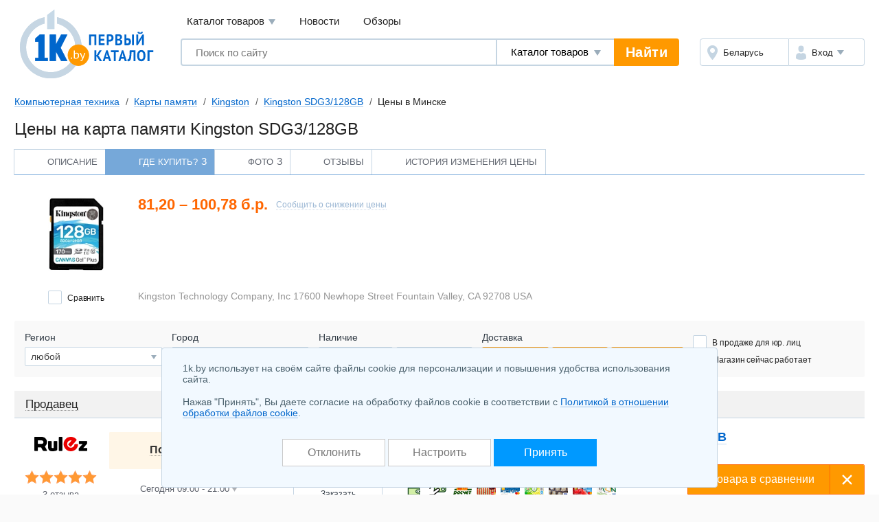

--- FILE ---
content_type: text/html; charset=UTF-8
request_url: https://komp.1k.by/storage-memorycards/kingston/Kingston_SDG3128GB-4182067/offers/
body_size: 11114
content:
<!DOCTYPE html>
<html lang="ru">
	<head>
		<meta charset="utf-8">
		<meta http-equiv="X-UA-Compatible" content="IE=edge">
		<meta name="viewport" content="width=device-width, initial-scale=1">
		<title>Цена на Kingston SDG3/128GB в Минске, в рассрочку по халве и в кредит - 1K.by</title>
		<meta name="keywords" content="Карта памяти Kingston SDG3/128GB Карты памяти Kingston купить цены описание фото технические характеристики отзывы мнения обзор" />
		<meta name="description" content="Цена на Kingston SDG3/128GB - сравнение цен на Kingston SDG3/128GB от всех продавцов в нашем каталоге, цены в интернет-магазинах, перед покупкой вы сможете прочитать отзывы о магазинах на 1k.by" />
		<link rel="icon" type="image/png" sizes="32x32" href="https://1k.by/Templates/standardnextversion/images/icons/favicon-32x32.png">
		<link rel="icon" type="image/png" sizes="16x16" href="https://1k.by/Templates/standardnextversion/images/icons/favicon-16x16.png">
		<link rel="icon" type="image/png" sizes="96x96" href="https://1k.by/Templates/standardnextversion/images/icons/favicon-96x96.png">
		<link rel="icon" type="image/png" sizes="120x120" href="https://1k.by/Templates/standardnextversion/images/icons/favicon-120x120.png">
		<link rel="icon" type="image/png" sizes="192x192" href="https://1k.by/Templates/standardnextversion/images/icons/favicon-192x192.png">
		<!--[if IE]>
		<link rel="shortcut icon" href="https://1k.by/Templates/standardnextversion/images/icons/favicon.ico">
		<![endif]-->
		<link rel="manifest" href="https://1k.by/manifest.webmanifest">
				<link href="https://1k.by/Templates/standardnextversion/css_v33/app.css" rel="stylesheet">
		<link href="https://1k.by/Templates/standardnextversion/css_v33/common.css" rel="stylesheet">
		<link href="https://1k.by/Templates/standardnextversion/css_v33/searchautocomplete.css" rel="stylesheet">
		<link rel="stylesheet" href="https://1k.by/OS/colorbox/css/colorbox.css">
		<script>
			window.SETTINGS = {
			    SYMBOLS_PATH: '/Templates/standardnextversion/images/symbols.svg?v=14.01'
			};
		</script>
		<script src="https://1k.by/js_v32/standardnextversion/svgSymbolsLoader.js"></script>
		<link rel="stylesheet" type="text/css" href="https://1k.by/OS/jquery/css/user/1.12.1/jquery-ui.min.css">
		<meta name="robots" content="INDEX,FOLLOW" />
		<meta name="yandex-verification" content="6039b443c226d6bb" />
		<meta name="yandex-verification" content="76bd963a72bb30d9" />
		<meta name="yandex-verification" content="56104470a4243b7f" />
		<meta name="yandex-verification" content="7e63e31c0eb664ba" />
		<meta name="yandex-verification" content="6edee8d32b4b2643" />
		<meta name="yandex-verification" content="6b09dd81a76b38a0" />
		<meta name="yandex-verification" content="4b47b05c25836f11" />
		<meta name="yandex-verification" content="72bf446cfa7a3482" />
		<meta name="yandex-verification" content="7e411900ab68b007" />
		<meta name="yandex-verification" content="63930ac152d7eb3f" />
		<meta name="yandex-verification" content="77b7c4616c03a532" />
		<meta name="yandex-verification" content="537a84d3c67fe649" />
		<meta name="yandex-verification" content="6d93d1117cccace6" />
		<meta name="yandex-verification" content="733dd91aa66542a3" />
		<meta name="yandex-verification" content="53664b338ba58b22" />
		<meta name="yandex-verification" content="4411e4b9d6342026" />
		<meta name="verify-v1" content="NZQ2/IC1/afiFdYZP+xK5evFkWBYWxaTd7N2R0SKBL0=" />
		<meta name="google-site-verification" content="ncT652yugaGJ3v6a8Ts9auc0_hOowxEiHQa_HRZKPoc" />
		<link rel="canonical" href="/storage-memorycards/kingston/Kingston_SDG3128GB-4182067.html" />
		<script type="application/ld+json">
			[
    {
        "@context": "http://schema.org",
        "@type": "BreadcrumbList",
        "itemListElement": [
            {
                "@type": "ListItem",
                "position": 1,
                "name": "Компьютерная техника",
                "item": "https://komp.1k.by/"
            },
            {
                "@type": "ListItem",
                "position": 2,
                "name": "Карты памяти",
                "item": "https://komp.1k.by/storage-memorycards/"
            },
            {
                "@type": "ListItem",
                "position": 3,
                "name": "Kingston",
                "item": "https://komp.1k.by/storage-memorycards/kingston/"
            },
            {
                "@type": "ListItem",
                "position": 4,
                "name": "Kingston SDG3/128GB",
                "item": "https://komp.1k.by/storage-memorycards/kingston/Kingston_SDG3128GB-4182067.html"
            },
            {
                "@type": "ListItem",
                "position": 5,
                "name": "Цены в Минске"
            }
        ]
    }
]		</script>
	</head>
	<body>
    	<div class="l-wrapper">
			<div class="scrolling_buttons">
				<div class="scrolling_buttons_up">
					<div class="scrollup"></div>
					<div class="pgup"></div>
				</div>
				<div class="scrolling_buttons_down">
					<div class="pgdown"></div>
					<div class="scrolldown"></div>
				</div>
			</div>
						<header class="l-header">
				<div class="l-header__logo">
					<a href="https://1k.by/" class="app-logo">
						<img src="https://1k.by/Templates/standardnextversion/images/by-logo.svg" alt="Первый Каталог - &quot;Все уже найдено. Осталось выбрать.&quot;" class="app-logo__img" />
					</a>
				</div>
				<div class="l-header__main">
					<div class="l-header__top">
						<div data-module="menu" class="menu">
							<nav class="menu__links">
								<div tabindex="0" class="menu__link menu__catalog">Каталог товаров									<div class="menu__cat-drop">

										<a href="https://komp.1k.by/" class="menu__cat-item">
											<i class="menu__cat-icon icon--catalog-komp"></i>
											<span class="menu__cat-link">Компьютерная техника</span>
										</a>

										<a href="https://digital.1k.by/" class="menu__cat-item">
											<i class="menu__cat-icon icon--catalog-digital"></i>
											<span class="menu__cat-link">Видео, аудио, фото, оптика</span>
										</a>

										<a href="https://phone.1k.by/" class="menu__cat-item">
											<i class="menu__cat-icon icon--catalog-phone"></i>
											<span class="menu__cat-link">Телефония и связь</span>
										</a>

										<a href="https://1k.by/kids/" class="menu__cat-item">
											<i class="menu__cat-icon icon--catalog-kids"></i>
											<span class="menu__cat-link">Детский мир</span>
										</a>

										<a href="https://home.1k.by/" class="menu__cat-item">
											<i class="menu__cat-icon icon--catalog-home"></i>
											<span class="menu__cat-link">Бытовая техника</span>
										</a>

										<a href="https://1k.by/sport/" class="menu__cat-item">
											<i class="menu__cat-icon icon--catalog-sport"></i>
											<span class="menu__cat-link">Спорт и туризм</span>
										</a>

										<a href="https://1k.by/remont/" class="menu__cat-item">
											<i class="menu__cat-icon icon--catalog-remont"></i>
											<span class="menu__cat-link">Строительство и ремонт</span>
										</a>

										<a href="https://auto.1k.by/" class="menu__cat-item">
											<i class="menu__cat-icon icon--catalog-auto"></i>
											<span class="menu__cat-link">Все для авто</span>
										</a>

										<a href="https://1k.by/dom/" class="menu__cat-item">
											<i class="menu__cat-icon icon--catalog-dom"></i>
											<span class="menu__cat-link">Все для дома и дачи</span>
										</a>

										<a href="https://1k.by/health/" class="menu__cat-item">
											<i class="menu__cat-icon icon--catalog-health"></i>
											<span class="menu__cat-link">Красота и здоровье</span>
										</a>

										<a href="https://1k.by/gift/" class="menu__cat-item">
											<i class="menu__cat-icon icon--catalog-gift"></i>
											<span class="menu__cat-link">Подарки и аксессуары</span>
										</a>

										<a href="https://1k.by/soft/" class="menu__cat-item">
											<i class="menu__cat-icon icon--catalog-soft"></i>
											<span class="menu__cat-link">Софт, фильмы, музыка</span>
										</a>
									</div>
								</div>
								<a href="https://news.1k.by/" class="menu__link">Новости</a>
								<a href="https://review.1k.by/" class="menu__link">Обзоры</a>
							</nav>
						</div>
					</div>
					<div class="l-header__bottom">







						<div class="l-header__search">
							<div data-module="search" class="search">
								<form autocomplete="off" action="https://1k.by/products/search" data-action="/searchautocomplete" method="get" class="search__in">
									<label class="search__field">
										<input autocomplete="off" type="text" name="s_keywords" placeholder="Поиск по сайту" class="search__input" value="">
									</label>
									<label class="search__details">
										<select name="searchFor" class="search__select">
											<option value="products" selected="selected">Каталог товаров</option>
											<option value="news">Новости</option>
											<option value="reviews">Обзоры</option>
										</select>
									</label>
									<input type="hidden" id="s_categoryid" name="s_categoryid" value="0" />
									<button class="search__submit">Найти</button>
								</form>
								<div class="search__drop"></div>
							</div>
						</div>


						<div class="l-header__aside">
							<div class="auth">
								<div class="auth__in">
									<div class="auth__region">
										<a href="https://users.1k.by/setgeo" class="auth__btn">
											<i class="auth__icon icon--ui-map"></i>
											<span class="auth__txt">Беларусь</span>
										</a>
									</div>
									<div class="auth__user">
										<span role="button" class="auth__btn">
									  		<i class="auth__icon icon--ui-user"></i>
											<span class="auth__txt">Вход</span>
										</span>
										<div class="auth__drop">
											<nav class="auth__menu">
												<a href="https://1k.by/users/auth" data-show-popup="SigninPopup" class="auth__link">Войти</a>
												<a href="https://1k.by/users/register" data-show-popup="SignupPopup" class="auth__link">Регистрация</a>
											</nav>
										</div>
									</div>
								</div>
							</div>
						</div>
					</div>
				</div>
			</header>
			<main class="l-main">
				<div class="tools">
					<nav class="crumbs" id="status-line">
	<a href="/" class="crumbs__it">Компьютерная техника</a>
	<a href="/storage-memorycards/" class="crumbs__it">Карты памяти</a>
	<a href="/storage-memorycards/kingston/" class="crumbs__it">Kingston</a>
	<a href="/storage-memorycards/kingston/Kingston_SDG3128GB-4182067.html" class="crumbs__it">Kingston SDG3/128GB</a>
	<span class="crumbs__current">Цены в Минске</span>
</nav>
									</div><link rel="stylesheet" href="https://1k.by/OS/openstreetmap/leaflet/leaflet.css" />
<div class="heading">
	<h1>Цены на карта памяти  Kingston SDG3/128GB</h1>
</div>
<div class="offers">
	<nav class="prod-nav">
	<a href="/storage-memorycards/kingston/Kingston_SDG3128GB-4182067.html" class="prod-nav__it">
		<svg class="symbol prod-nav__ico">
			<use xlink:href="#prod-nav-about"></use>
		</svg>
		<span class="prod-nav__txt">Описание</span>
	</a>
	<span class="prod-nav__it prod-nav__it--active">
		<svg class="symbol prod-nav__ico">
			<use xlink:href="#prod-nav-buy"></use>
		</svg>
		<span class="prod-nav__txt">Где купить?</span>
		<sup class="prod-nav__qty">3</sup>
	</span>
	<a href="/storage-memorycards/kingston/Kingston_SDG3128GB-4182067.html#photo" class="prod-nav__it">
		<svg class="symbol prod-nav__ico">
			<use xlink:href="#prod-nav-media"></use>
		</svg>
		<span class="prod-nav__txt">Фото</span>
		<sup class="prod-nav__qty">3</sup>
	</a>
	<a href="/storage-memorycards/kingston/Kingston_SDG3128GB-4182067.html#comments" class="prod-nav__it">
		<svg class="symbol prod-nav__ico">
			<use xlink:href="#prod-nav-comments"></use>
		</svg>
		<span class="prod-nav__txt">Отзывы</span>
	</a>
	<a href="/storage-memorycards/kingston/Kingston_SDG3128GB-4182067.html#chart" class="prod-nav__it">
		<svg class="symbol prod-nav__ico">
			<use xlink:href="#prod-nav-history"></use>
		</svg>
		<span class="prod-nav__txt">История изменения цены</span>
	</a>
</nav>	<div class="offer-ctx">
	<div class="offer-ctx__aside">
		<div class="offer-ctx__thumb">
			<img title="Kingston SDG3/128GB" alt="Kingston SDG3/128GB" src="https://static.1k.by/images/products/ip/125/ppe/1/4182067/id59ef5b51.jpg" class="offer-ctx__img" loading="lazy" />		</div>
		<span data-infocategoryid="5829" data-compareselectedtext="сравнить выбранные" data-selectminproductstext="выберите минимум 2 товара" data-compareurl="/storage-memorycards/" data-errorminprodutstext="Необходимо выбрать минимум 2 товара" data-errormaxproductstext="Для сравнения можно выбрать не более 20 товаров" data-comparetext="%d товар в сравнении;%d товара в сравнении;%d товара в сравнении" data-comparemode="dynamic"></span>
		<div class="spec-about__check">
			<label class="cbx cbx--md" id="compare_products" data-categoryid="5829" data-compareselectedtext="сравнить выбранные" data-selectminproductstext="выберите минимум 2 товара" data-compareurl="/storage-memorycards/">
				<input class="cbx__inp" value="1" type="checkbox" name="compareproductsids" data-productid="4182067" data-categoryid="5829" />
				<i class="cbx__pic"></i>
				<span class="cbx__label">Сравнить</span>
			</label>
		</div>
	</div>
	<div class="offer-ctx__info">
		<div class="offer-ctx__top">
			<div class="offer-ctx__price">81,20 &ndash; 100,78 б.р.</div>
			<span data-pricenotice="/products/notice-4182067-pricechanged" id="productsnotice_4182067" class="offer-ctx__notify">Сообщить о снижении цены</span>
		</div>
			<footer class="offer-ctx__misc">Kingston Technology Company, Inc 17600 Newhope Street Fountain Valley, CA 92708 USA</footer>
		</div>
	</div>
	<div id="offers-block">
		<form class="l-filter sel-filter" action="https://users.1k.by/setgeo" method="post">
	<input id="countryid" type="hidden" name="countryid" value="21" />	<div class="l-cell sel-filter__region">
		<div class="l-cell__ttl">Регион</div>
		<div class="l-cell__body">
			<label class="f-select">
				<span class="b-select"><select id="regionid" class="f-select__inp" name="regionid" onchange="changeProductUrl('Region', '?order=&amp;geo=21-' + this.value + '-0-1-2-3&amp;worktime=all&amp;shoptitle='); changeProductData('https://komp.1k.by/storage-memorycards/kingston/Kingston_SDG3128GB-4182067/offers-ajax/' + '?order=&amp;geo=21-' + this.value + '-0-1-2-3&amp;worktime=all&amp;shoptitle=');" onfocus="this.style.color='#333333';" onblur="this.style.color='#333333';">
  <option value="0">любой</option>
  <option value="90">Минская обл.</option>
  <option value="86">Брестская обл.</option>
  <option value="87">Витебская обл.</option>
  <option value="88">Гомельская обл.</option>
  <option value="89">Гродненская обл.</option>
  <option value="91">Могилевская обл.</option>
</select></span>			</label>
		</div>
	</div>
	<div class="l-cell sel-filter__city">
		<div class="l-cell__ttl">Город</div>
		<div class="l-cell__body">
			<label class="f-select">
				<select id="cityid" class="f-select__inp" name="cityid" onchange="changeProductUrl('City', '?order=&amp;geo=21-0-' + this.value + '-1-2-3&amp;worktime=all&amp;shoptitle='); changeProductData('https://komp.1k.by/storage-memorycards/kingston/Kingston_SDG3128GB-4182067/offers-ajax/' + '?order=&amp;geo=21-0-' + this.value + '-1-2-3&amp;worktime=all&amp;shoptitle=');" onfocus="this.style.color='#333333';" onblur="this.style.color='#333333';">
  <option value="0">любой</option>
</select>			</label>
		</div>
	</div>
	<div class="l-cell sel-filter__available">
		<div class="l-cell__ttl">Наличие</div>
		<div class="l-cell__body">
			<div class="f-checkers f-checkers--auto">
				<label class="f-checkers__it">
					<span class="f-checkers__in"><input id="fda73c55" class="f-checkers__inp" type="checkbox" name="presenceid[]" value="1" onclick="changeProductUrl('Presence', '?order=&amp;geo=21-0-0-1-2-3&amp;worktime=all&amp;shoptitle=&amp;presenceid[]=1'); changeProductData('https://komp.1k.by/storage-memorycards/kingston/Kingston_SDG3128GB-4182067/offers-ajax/' + '?order=&amp;geo=21-0-0-1-2-3&amp;worktime=all&amp;shoptitle=&amp;presenceid[]=1');" /><i class="f-checkers__ico"></i>Под заказ</span>
				</label>
				<label class="f-checkers__it">
					<span class="f-checkers__in"><input id="fa00ca9a" class="f-checkers__inp" type="checkbox" name="presenceid[]" value="3" onclick="changeProductUrl('Presence', '?order=&amp;geo=21-0-0-1-2-3&amp;worktime=all&amp;shoptitle=&amp;presenceid[]=3'); changeProductData('https://komp.1k.by/storage-memorycards/kingston/Kingston_SDG3128GB-4182067/offers-ajax/' + '?order=&amp;geo=21-0-0-1-2-3&amp;worktime=all&amp;shoptitle=&amp;presenceid[]=3');" /><i class="f-checkers__ico"></i>На складе</span>
				</label>
			</div>
		</div>
	</div>
	<div class="l-cell sel-filter__shipping">
		<div class="l-cell__ttl">Доставка</div>
		<div class="l-cell__body">
			<div class="f-checkers f-checkers--auto">
				<label class="f-checkers__it">
					<span class="f-checkers__in"><input id="fdf0cb19" class="f-checkers__inp" type="checkbox" name="deliveriestypeids[]" value="1" checked="checked" onclick="changeProductUrl('Delivery', '?order=&amp;geo=21-0-0-2-3&amp;worktime=all&amp;shoptitle='); changeProductData('https://komp.1k.by/storage-memorycards/kingston/Kingston_SDG3128GB-4182067/offers-ajax/' + '?order=&amp;geo=21-0-0-2-3&amp;worktime=all&amp;shoptitle=');" /><i class="f-checkers__ico"></i>Курьером</span>
				</label>
				<label class="f-checkers__it">
					<span class="f-checkers__in"><input id="f3ed04e1" class="f-checkers__inp" type="checkbox" name="deliveriestypeids[]" value="2" checked="checked" onclick="changeProductUrl('Delivery', '?order=&amp;geo=21-0-0-1-3&amp;worktime=all&amp;shoptitle='); changeProductData('https://komp.1k.by/storage-memorycards/kingston/Kingston_SDG3128GB-4182067/offers-ajax/' + '?order=&amp;geo=21-0-0-1-3&amp;worktime=all&amp;shoptitle=');" /><i class="f-checkers__ico"></i>Почтой</span>
				</label>
				<label class="f-checkers__it">
					<span class="f-checkers__in"><input id="f3c28f41" class="f-checkers__inp" type="checkbox" name="deliveriestypeids[]" value="3" checked="checked" onclick="changeProductUrl('Delivery', '?order=&amp;geo=21-0-0-1-2&amp;worktime=all&amp;shoptitle='); changeProductData('https://komp.1k.by/storage-memorycards/kingston/Kingston_SDG3128GB-4182067/offers-ajax/' + '?order=&amp;geo=21-0-0-1-2&amp;worktime=all&amp;shoptitle=');" /><i class="f-checkers__ico"></i>Самовывоз</span>
				</label>
			</div>
		</div>
	</div>
	<div class="l-cell sel-filter__cbx">
		<div class="l-cell__body">
			<div class="f-cbx u-row">
				<div class="f-cbx__it u-col--xs-12">
					<label class="cbx cbx--md">
						<input id="f3b6886c" class="cbx__inp" type="checkbox" name="cashlessavailability" value="1" onclick="changeProductUrl('Сashlessavailability', '?order=&amp;geo=21-0-0-1-2-3&amp;shoptitle=&amp;worktime=all&amp;cashlessavailability=' + ($(this).is(':checked') ? 'yes' : 'all')); changeProductData('https://komp.1k.by/storage-memorycards/kingston/Kingston_SDG3128GB-4182067/offers-ajax/' + '?order=&amp;geo=21-0-0-1-2-3&amp;shoptitle=&amp;worktime=all&amp;cashlessavailability=' + ($(this).is(':checked') ? 'yes' : 'all'));" />						<i class="cbx__pic"></i>
						<span class="cbx__label">В продаже для юр. лиц</span>
					</label>
				</div>
				<div class="f-cbx__it u-col--xs-12">
					<label class="cbx cbx--md">
						<input id="fd86ee84" class="cbx__inp" type="checkbox" name="worktime" value="1" onclick="changeProductUrl('Worktime', '?order=&amp;geo=21-0-0-1-2-3&amp;shoptitle=&amp;worktime=' + ($(this).is(':checked') ? 'now' : 'all')); changeProductData('https://komp.1k.by/storage-memorycards/kingston/Kingston_SDG3128GB-4182067/offers-ajax/' + '?order=&amp;geo=21-0-0-1-2-3&amp;shoptitle=&amp;worktime=' + ($(this).is(':checked') ? 'now' : 'all'));" />						<i class="cbx__pic"></i>
						<span class="cbx__label">Магазин сейчас работает</span>
					</label>
				</div>
			</div>
		</div>
	</div>
	<div class="l-cell sel-filter__toggle">
		<div class="l-cell__body">
			<button type="button" class="sel-filter__btn toggle-btn">
				<svg class="symbol toggle-btn__ico">
					<use href="#expand"/>
				</svg>
			</button>
		</div>
	</div>
	<div class="l-cell sel-filter__search">
		<div class="l-cell__ttl">Поиск по продавцам</div>
		<div class="l-cell__body">
			<label class="f-search">
				<input id="shoptitle" class="f-search__inp" style="margin-top: 1px;" type="text" name="shoptitle" size="20" maxlength="32" onfocus="this.style.color='#333333';" onblur="this.style.color='#333333';" onkeypress="if (event.keyCode == 13) {event.preventDefault();}" onkeyup="changeProductUrl('Shoptitle', '?order=&amp;geo=21-0-0-1-2-3&amp;worktime=all&amp;shoptitle=' + $(this).val()); withDelay = (event.keyCode == 13) ? false : true; filterOffers('https://komp.1k.by/storage-memorycards/kingston/Kingston_SDG3128GB-4182067/offers-ajax/' + '?order=&amp;geo=21-0-0-1-2-3&amp;worktime=all&amp;shoptitle=' + $(this).val(), 'shoptitle', withDelay);" />			</label>
		</div>
	</div>
	<div class="l-cell sel-filter__paysys">
		<div class="l-cell__ttl">Оплата</div>
		<div class="l-cell__body">
			<div class="f-cards">
				<div class="f-cards__it">
					<label class="f-cards__in">
						<i class="f-cards__img icon--paysys-1"></i>
						<span class="f-cards__txt">Наличный расчет</span>
						<input id="f5d68c31" class="f-cards__inp" type="checkbox" name="formpayment[]" value="1" onclick="changeProductUrl('Formpayment', '?order=&amp;geo=21-0-0-1-2-3&amp;worktime=all&amp;shoptitle=&amp;formpayment[]=1'); filterOffers('https://komp.1k.by/storage-memorycards/kingston/Kingston_SDG3128GB-4182067/offers-ajax/' + '?order=&amp;geo=21-0-0-1-2-3&amp;worktime=all&amp;shoptitle=&amp;formpayment[]=1', 'formpayment', false);" />						<i class="f-cards__ico"></i>
					</label>
				</div>
				<div class="f-cards__it">
					<label class="f-cards__in">
						<i class="f-cards__img icon--paysys-2"></i>
						<span class="f-cards__txt">Оплата картой</span>
						<input id="f3138fcf" class="f-cards__inp" type="checkbox" name="formpayment[]" value="2" onclick="changeProductUrl('Formpayment', '?order=&amp;geo=21-0-0-1-2-3&amp;worktime=all&amp;shoptitle=&amp;formpayment[]=2'); filterOffers('https://komp.1k.by/storage-memorycards/kingston/Kingston_SDG3128GB-4182067/offers-ajax/' + '?order=&amp;geo=21-0-0-1-2-3&amp;worktime=all&amp;shoptitle=&amp;formpayment[]=2', 'formpayment', false);" />						<i class="f-cards__ico"></i>
					</label>
				</div>
				<div class="f-cards__it">
					<label class="f-cards__in">
						<i class="f-cards__img icon--paysys-6"></i>
						<span class="f-cards__txt">ЕРИП</span>
						<input id="fd9a7927" class="f-cards__inp" type="checkbox" name="formpayment[]" value="6" onclick="changeProductUrl('Formpayment', '?order=&amp;geo=21-0-0-1-2-3&amp;worktime=all&amp;shoptitle=&amp;formpayment[]=6'); filterOffers('https://komp.1k.by/storage-memorycards/kingston/Kingston_SDG3128GB-4182067/offers-ajax/' + '?order=&amp;geo=21-0-0-1-2-3&amp;worktime=all&amp;shoptitle=&amp;formpayment[]=6', 'formpayment', false);" />						<i class="f-cards__ico"></i>
					</label>
				</div>
				<div class="f-cards__it">
					<label class="f-cards__in">
						<i class="f-cards__img icon--paysys-7"></i>
						<span class="f-cards__txt">Халва</span>
						<input id="f9fe485c" class="f-cards__inp" type="checkbox" name="formpayment[]" value="7" onclick="changeProductUrl('Formpayment', '?order=&amp;geo=21-0-0-1-2-3&amp;worktime=all&amp;shoptitle=&amp;formpayment[]=7'); filterOffers('https://komp.1k.by/storage-memorycards/kingston/Kingston_SDG3128GB-4182067/offers-ajax/' + '?order=&amp;geo=21-0-0-1-2-3&amp;worktime=all&amp;shoptitle=&amp;formpayment[]=7', 'formpayment', false);" />						<i class="f-cards__ico"></i>
					</label>
				</div>
				<div class="f-cards__it">
					<label class="f-cards__in">
						<i class="f-cards__img icon--paysys-8"></i>
						<span class="f-cards__txt">Карта покупок</span>
						<input id="f82a8611" class="f-cards__inp" type="checkbox" name="formpayment[]" value="8" onclick="changeProductUrl('Formpayment', '?order=&amp;geo=21-0-0-1-2-3&amp;worktime=all&amp;shoptitle=&amp;formpayment[]=8'); filterOffers('https://komp.1k.by/storage-memorycards/kingston/Kingston_SDG3128GB-4182067/offers-ajax/' + '?order=&amp;geo=21-0-0-1-2-3&amp;worktime=all&amp;shoptitle=&amp;formpayment[]=8', 'formpayment', false);" />						<i class="f-cards__ico"></i>
					</label>
				</div>
				<div class="f-cards__it">
					<label class="f-cards__in">
						<i class="f-cards__img icon--paysys-9"></i>
						<span class="f-cards__txt">SMART карта</span>
						<input id="fb34ec8c" class="f-cards__inp" type="checkbox" name="formpayment[]" value="9" onclick="changeProductUrl('Formpayment', '?order=&amp;geo=21-0-0-1-2-3&amp;worktime=all&amp;shoptitle=&amp;formpayment[]=9'); filterOffers('https://komp.1k.by/storage-memorycards/kingston/Kingston_SDG3128GB-4182067/offers-ajax/' + '?order=&amp;geo=21-0-0-1-2-3&amp;worktime=all&amp;shoptitle=&amp;formpayment[]=9', 'formpayment', false);" />						<i class="f-cards__ico"></i>
					</label>
				</div>
				<div class="f-cards__it">
					<label class="f-cards__in">
						<i class="f-cards__img icon--paysys-10"></i>
						<span class="f-cards__txt">Черепаха</span>
						<input id="fb9dc3b1" class="f-cards__inp" type="checkbox" name="formpayment[]" value="10" onclick="changeProductUrl('Formpayment', '?order=&amp;geo=21-0-0-1-2-3&amp;worktime=all&amp;shoptitle=&amp;formpayment[]=10'); filterOffers('https://komp.1k.by/storage-memorycards/kingston/Kingston_SDG3128GB-4182067/offers-ajax/' + '?order=&amp;geo=21-0-0-1-2-3&amp;worktime=all&amp;shoptitle=&amp;formpayment[]=10', 'formpayment', false);" />						<i class="f-cards__ico"></i>
					</label>
				</div>
				<div class="f-cards__it">
					<label class="f-cards__in">
						<i class="f-cards__img icon--paysys-11"></i>
						<span class="f-cards__txt">Магнит</span>
						<input id="fa374ef7" class="f-cards__inp" type="checkbox" name="formpayment[]" value="11" onclick="changeProductUrl('Formpayment', '?order=&amp;geo=21-0-0-1-2-3&amp;worktime=all&amp;shoptitle=&amp;formpayment[]=11'); filterOffers('https://komp.1k.by/storage-memorycards/kingston/Kingston_SDG3128GB-4182067/offers-ajax/' + '?order=&amp;geo=21-0-0-1-2-3&amp;worktime=all&amp;shoptitle=&amp;formpayment[]=11', 'formpayment', false);" />						<i class="f-cards__ico"></i>
					</label>
				</div>
				<div class="f-cards__it">
					<label class="f-cards__in">
						<i class="f-cards__img icon--paysys-12"></i>
						<span class="f-cards__txt">Любимая карта</span>
						<input id="fa687f55" class="f-cards__inp" type="checkbox" name="formpayment[]" value="12" onclick="changeProductUrl('Formpayment', '?order=&amp;geo=21-0-0-1-2-3&amp;worktime=all&amp;shoptitle=&amp;formpayment[]=12'); filterOffers('https://komp.1k.by/storage-memorycards/kingston/Kingston_SDG3128GB-4182067/offers-ajax/' + '?order=&amp;geo=21-0-0-1-2-3&amp;worktime=all&amp;shoptitle=&amp;formpayment[]=12', 'formpayment', false);" />						<i class="f-cards__ico"></i>
					</label>
				</div>
				<div class="f-cards__it">
					<label class="f-cards__in">
						<i class="f-cards__img icon--paysys-13"></i>
						<span class="f-cards__txt">КартаFUN</span>
						<input id="f57c74b3" class="f-cards__inp" type="checkbox" name="formpayment[]" value="13" onclick="changeProductUrl('Formpayment', '?order=&amp;geo=21-0-0-1-2-3&amp;worktime=all&amp;shoptitle=&amp;formpayment[]=13'); filterOffers('https://komp.1k.by/storage-memorycards/kingston/Kingston_SDG3128GB-4182067/offers-ajax/' + '?order=&amp;geo=21-0-0-1-2-3&amp;worktime=all&amp;shoptitle=&amp;formpayment[]=13', 'formpayment', false);" />						<i class="f-cards__ico"></i>
					</label>
				</div>
			</div>
		</div>
	</div>
</form>
<ul class="offers-head">
	<li class="offers-head__sell">
		<span data-product-menu-url="/storage-memorycards/kingston/Kingston_SDG3128GB-4182067/offers" data-parameters-url="/?geo=21-0-0-1-2-3&amp;worktime=all&amp;shoptitle=&amp;order=shoptitles" class="offers-head__sort">Продавец</span>
	</li>
	<li class="offers-head__price">
		<span data-product-menu-url="/storage-memorycards/kingston/Kingston_SDG3128GB-4182067/offers" data-parameters-url="/?geo=21-0-0-1-2-3&amp;worktime=all&amp;shoptitle=&amp;order=price" class="offers-head__sort">Цена</span>
	</li>
	<li class="offers-head__notes">
		<span class="offers-head__txt">Примечания</span>
	</li>
</ul>
<div class="offers__list">
<section class="seller" data-shopid="7839">
	<div class="seller__aside">
		<div class="seller__about">
			<a href="https://7839.1k.by" class="seller__link">				<img src="https://1k.by/images/site/shopslogo/sbd3122b0b.png" alt="Rulez.by" class="seller__logo" />
</a>

			<div class="seller__views">
				<div title="Рейтинг: 5.00 из 5" class="seller__rate rate rate--size_md">
					<i class="rate__ico" style="width: 100%;"></i>
				</div>
				<a href="https://7839.1k.by" class="seller__comments">3 отзыва</a>
			</div>

		</div>
		<div class="seller__info">
			<div class="phones seller__phones">
				<button data-show-popup="SellerPopup" class="phones__toggle" data-communicationinfourl="/usersshops/communicationinfo?shopid=7839&action=retail&categoryid=5829&productid=4182067&modeoffers=retail&shopproductid=102474474">
					<svg class="symbol phones__toggle-ico">
						<use href="#phone"/>
					</svg>
					<span class="phones__toggle-txt">Показать контакты</span>
				</button>
				<div class="phones__list">
				</div>
			</div>
			<div class="schedule seller__schedule">
				<ul class="schedule__week">
	<li class="schedule__day"><b>Пн</b>09:00 - 21:00</li>
	<li class="schedule__day"><b>Вт</b>09:00 - 21:00</li>
	<li class="schedule__day"><b>Ср</b>09:00 - 21:00</li>
	<li class="schedule__day"><b>Чт</b>09:00 - 21:00</li>
	<li class="schedule__day"><b>Пт</b>09:00 - 21:00</li>
	<li class="schedule__day"><b>Сб</b>10:00 - 17:00</li>
	<li class="schedule__day"><b>Вс</b>10:00 - 17:00</li>
</ul>
<span class="schedule__today">Сегодня 09:00 - 21:00</span>

			</div>
		</div>
	</div>
	<div class="seller__offers">
		<article class="seller__offer">
			<div class="seller__shop">
				<div class="seller__price">97,08 б.р.</div>
				<span data-type="outer_url" data-url-shop="/products/goto?shopproductid=102474474&action=retailurl" class="seller__site"
					  target="_blank">На сайт продавца</span>
			<span data-show-popup="SellerPopup" data-ordershopproductid="102474474" data-ordersparams="3-1-offers" class="seller__order" target="_blank" style="width: 130px; text-align: center">Заказать</span>
			</div>
			<div class="seller__prod">
				<h3 class="seller__title">
					<span class="seller__goto" data-type="outer_url" data-url-shop="/products/goto?shopproductid=102474474&action=retailurl" style="font-size: 1.1rem;">Карта памяти Kingston Canvas Go! Plus SDXC 128GB</span>
				</h3>
				<div class="seller__status">
					<div class="seller__tag seller__tag--day">На складе</div>					<button type="button" class="seller__dis seller__dash" data-complaintshopproductid="102474474">пожаловаться</button>
				</div>
				<div class="seller__descr u-ugc u-ugc--sm"></div>
				<div class="seller__payment">
<ul class="seller__cards"><li title="Наличный расчет" class="seller__card icon--paysys-1"></li><li title="Оплата картой" class="seller__card icon--paysys-2"></li><li title="ЕРИП (АИС &quot;Расчет&quot;)" class="seller__card icon--paysys-6"></li><li title="&quot;Халва&quot; карта рассрочки" class="seller__card icon--paysys-7"></li><li title="&quot;Карта покупок&quot; карта рассрочки" class="seller__card icon--paysys-8"></li><li title="&quot;SMART карта&quot; карта рассрочки" class="seller__card icon--paysys-9"></li><li title="&quot;Черепаха&quot; карта рассрочки" class="seller__card icon--paysys-10"></li><li title="&quot;Магнит&quot; карта рассрочки" class="seller__card icon--paysys-11"></li><li title="&quot;КартаFUN&quot; карта рассрочки" class="seller__card icon--paysys-13"></li></ul>					<button type="button" class="seller__consumer seller__dash" data-shopproductid="102474474">Информация для потребителя</button>
				</div>
			</div>
		</article>
		<footer class="seller__footer">
			<div class="seller__shipping">
				<span class="seller__sub">доставка:</span>
				<ul class="seller__ship-list"><li class="seller__ship">Беларусь <em>(курьером)</em> - Зависит от цены<button type="button" class="help-tip help-tip--round" data-deliverycomment="Условия доставки по Беларуси: Во все города – от 5 бел. руб. (географию и конечную стоимость доставки необходимо индивидуально уточнять у оператора). Доставка товара по регионам производится до подъезда. Срок доставки по Беларуси составляет от 1-ого дня до 5-ти дней со дня принятия заказа; в некоторых случаях срок доставки может быть увеличен по согласованию с покупателем.">?</button></li><li class="seller__ship">Минск <em>(курьером)</em> - Бесплатно<button type="button" class="help-tip help-tip--round" data-deliverycomment="Условия доставки по Беларуси: Во все города – от 5 бел. руб. (географию и конечную стоимость доставки необходимо индивидуально уточнять у оператора). Доставка товара по регионам производится до подъезда. Срок доставки по Беларуси составляет от 1-ого дня до 5-ти дней со дня принятия заказа; в некоторых случаях срок доставки может быть увеличен по согласованию с покупателем.">?</button></li></ul>			</div>
		</footer>
	</div>
</section><section class="seller" data-shopid="3267">
	<div class="seller__aside">
		<div class="seller__about">
			<a href="https://3267.1k.by" class="seller__link">				<img src="https://1k.by/images/site/shopslogo/s06fecea98.gif" alt="Force" class="seller__logo" />
</a>

			<div class="seller__views">
				<div title="Рейтинг: 4.98 из 5" class="seller__rate rate rate--size_md">
					<i class="rate__ico" style="width: 99.6%;"></i>
				</div>
				<a href="https://3267.1k.by" class="seller__comments">40 отзывов</a>
			</div>

		</div>
		<div class="seller__info">
			<div class="phones seller__phones">
				<button data-show-popup="SellerPopup" class="phones__toggle" data-communicationinfourl="/usersshops/communicationinfo?shopid=3267&action=retail&categoryid=5829&productid=4182067&modeoffers=retail&shopproductid=95600560">
					<svg class="symbol phones__toggle-ico">
						<use href="#phone"/>
					</svg>
					<span class="phones__toggle-txt">Показать контакты</span>
				</button>
				<div class="phones__list">
				</div>
			</div>
			<div class="schedule seller__schedule">
				<ul class="schedule__week">
	<li class="schedule__day"><b>Пн</b>09:00 - 18:00</li>
	<li class="schedule__day"><b>Вт</b>09:00 - 18:00</li>
	<li class="schedule__day"><b>Ср</b>09:00 - 18:00</li>
	<li class="schedule__day"><b>Чт</b>09:00 - 18:00</li>
	<li class="schedule__day"><b>Пт</b>09:00 - 18:00</li>
	<li class="schedule__day"><b>Сб</b>10:00 - 15:00</li>
	<li class="schedule__day"><b>Вс</b>Выходной</li>
</ul>
<span class="schedule__today">Сегодня 09:00 - 18:00</span>

			</div>
		</div>
	</div>
	<div class="seller__offers">
		<article class="seller__offer">
			<div class="seller__shop">
				<div class="seller__price">81,20 б.р.</div>
				<span data-type="outer_url" data-url-shop="/products/goto?shopproductid=95600560&action=retailurl" class="seller__site"
					  target="_blank">На сайт продавца</span>
			<span data-show-popup="SellerPopup" data-ordershopproductid="95600560" data-ordersparams="3-2-offers" class="seller__order" target="_blank" style="width: 130px; text-align: center">Заказать</span>
			</div>
			<div class="seller__prod">
				<h3 class="seller__title">
					<span class="seller__goto" data-type="outer_url" data-url-shop="/products/goto?shopproductid=95600560&action=retailurl" style="font-size: 1.1rem;">Карта памяти Kingston Canvas Go! Plus SDXC 128GB</span>
				</h3>
				<div class="seller__status">
					<div class="seller__tag seller__tag--week">Под заказ</div>					<button type="button" class="seller__dis seller__dash" data-complaintshopproductid="95600560">пожаловаться</button>
				</div>
				<div class="seller__descr u-ugc u-ugc--sm">Код товара: ID232555</div>
				<div class="seller__payment">
<ul class="seller__cards"><li title="Наличный расчет" class="seller__card icon--paysys-1"></li><li title="ЕРИП (АИС &quot;Расчет&quot;)" class="seller__card icon--paysys-6"></li></ul>					<button type="button" class="seller__consumer seller__dash" data-shopproductid="95600560">Информация для потребителя</button>
				</div>
			</div>
		</article>
		<footer class="seller__footer">
			<div class="seller__shipping">
				<span class="seller__sub">доставка:</span>
				<ul class="seller__ship-list"><li class="seller__ship">Беларусь <em>(курьером)</em> - Платно</li><li class="seller__ship">Минск <em>(курьером)</em> - Платно</li><li class="seller__ship">Минск <em>(самовывоз)</em> - Бесплатно</li></ul>			</div>
		</footer>
	</div>
</section><section class="seller" data-shopid="1177">
	<div class="seller__aside">
		<div class="seller__about">
			<a href="https://1177.1k.by" class="seller__link">				<img src="https://1k.by/images/site/shopslogo/s95c2a1eb0.gif" alt="MULTICOM" class="seller__logo" />
</a>

			<div class="seller__views">
				<div title="Рейтинг: 4.88 из 5" class="seller__rate rate rate--size_md">
					<i class="rate__ico" style="width: 97.6%;"></i>
				</div>
				<a href="https://1177.1k.by" class="seller__comments">1232 отзывов</a>
			</div>

		</div>
		<div class="seller__info">
			<div class="phones seller__phones">
				<button data-show-popup="SellerPopup" class="phones__toggle" data-communicationinfourl="/usersshops/communicationinfo?shopid=1177&action=retail&categoryid=5829&productid=4182067&modeoffers=retail&shopproductid=96629905">
					<svg class="symbol phones__toggle-ico">
						<use href="#phone"/>
					</svg>
					<span class="phones__toggle-txt">Показать контакты</span>
				</button>
				<div class="phones__list">
				</div>
			</div>
			<div class="schedule seller__schedule">
				<ul class="schedule__week">
	<li class="schedule__day"><b>Пн</b>09:00 - 21:00</li>
	<li class="schedule__day"><b>Вт</b>09:00 - 21:00</li>
	<li class="schedule__day"><b>Ср</b>09:00 - 21:00</li>
	<li class="schedule__day"><b>Чт</b>09:00 - 21:00</li>
	<li class="schedule__day"><b>Пт</b>09:00 - 21:00</li>
	<li class="schedule__day"><b>Сб</b>09:00 - 20:00</li>
	<li class="schedule__day"><b>Вс</b>09:00 - 20:00</li>
</ul>
<span class="schedule__today">Сегодня 09:00 - 21:00</span>

			</div>
		</div>
	</div>
	<div class="seller__offers">
		<article class="seller__offer">
			<div class="seller__shop">
				<div class="seller__price">100,78 б.р.</div>
				<span data-type="outer_url" data-url-shop="/products/goto?shopproductid=96629905&action=retailurl" class="seller__site"
					  target="_blank">На сайт продавца</span>
			<span data-show-popup="SellerPopup" data-ordershopproductid="96629905" data-ordersparams="3-3-offers" class="seller__order" target="_blank" style="width: 130px; text-align: center">Заказать</span>
			</div>
			<div class="seller__prod">
				<h3 class="seller__title">
					<span class="seller__goto" data-type="outer_url" data-url-shop="/products/goto?shopproductid=96629905&action=retailurl" style="font-size: 1.1rem;">Карта памяти Kingston Canvas Go! Plus SDXC 128GB</span>
				</h3>
				<div class="seller__status">
					<div class="seller__tag seller__tag--day">На складе</div>		<div class="seller__deliverytime">срок поставки: 1 день</div>
					<button type="button" class="seller__dis seller__dash" data-complaintshopproductid="96629905">пожаловаться</button>
				</div>
				<div class="seller__descr u-ugc u-ugc--sm">Код товара: <b>M0240421.</b> <b>Гарантия 12 месяцев.</b> Код товара: M0240421 Профессиональная консультация, вежливые и аккуратные курьеры. Работаем с 2005 г!</div>
				<div class="seller__payment">
<ul class="seller__cards"><li title="Наличный расчет" class="seller__card icon--paysys-1"></li><li title="ЕРИП (АИС &quot;Расчет&quot;)" class="seller__card icon--paysys-6"></li><li title="&quot;Халва&quot; карта рассрочки" class="seller__card icon--paysys-7"></li><li title="&quot;Карта покупок&quot; карта рассрочки" class="seller__card icon--paysys-8"></li><li title="&quot;SMART карта&quot; карта рассрочки" class="seller__card icon--paysys-9"></li><li title="&quot;Черепаха&quot; карта рассрочки" class="seller__card icon--paysys-10"></li><li title="&quot;Магнит&quot; карта рассрочки" class="seller__card icon--paysys-11"></li><li title="&quot;Любимая карта&quot; карта рассрочки" class="seller__card icon--paysys-12"></li><li title="&quot;КартаFUN&quot; карта рассрочки" class="seller__card icon--paysys-13"></li></ul>					<button type="button" class="seller__consumer seller__dash" data-shopproductid="96629905">Информация для потребителя</button>
				</div>
			</div>
		</article>
		<footer class="seller__footer">
			<div class="seller__shipping">
				<span class="seller__sub">доставка:</span>
				<ul class="seller__ship-list"><li class="seller__ship">Беларусь <em>(курьером)</em> - Зависит от цены<button type="button" class="help-tip help-tip--round" data-deliverycomment="Доставка по всей стране профессиональной курьерской службой Стоимость и детали доставки уточните у менеджера">?</button></li><li class="seller__ship">Минск <em>(курьером)</em> - Зависит от цены<button type="button" class="help-tip help-tip--round" data-deliverycomment="Бесплатно при заказе от 250р">?</button></li></ul>			</div>
		</footer>
	</div>
</section></div>
<script>
var confirmationCode = "709c0a293d6e48224803854cdad26243";
document.write('<script type="text/javascript" src="/usersshopsproducts/addlook-js-inline?productid=4182067&action=offers&confirmationcode=' + confirmationCode + '"><\/script>');
</script>
	</div>
	<div id="osmMap" class="wide-map" data-initialviewaddress="Беларусь, Минская обл., Минск" data-shopsaddresses="[{&quot;shopid&quot;:&quot;3267&quot;,&quot;address&quot;:&quot;\u041c\u0438\u043d\u0441\u043a, \u0443\u043b\u0438\u0446\u0430 \u041e\u0434\u043e\u0435\u0432\u0441\u043a\u043e\u0433\u043e, 115\u0430&quot;,&quot;latitude&quot;:&quot;53.9014&quot;,&quot;longitude&quot;:&quot;27.4771&quot;,&quot;addressid&quot;:&quot;2215&quot;}]"></div>
<div class="spec-section spec-related">
	<div class="spec-section__head">
		<div class="spec-section__ttl">Сопутствующие товары</div>
	</div>
	<div class="category category--x4">
		<ul class="category__items">
			<li class="category__item category__item--lg">
				<a href="https://auto.1k.by/digital-gps/" class="category__link">
					<i class="category__icon">
						<img src="https://static.1k.by/images/products/ip/125/ppb/e/4511155/i5de19a4ca.jpg" alt="GPS-навигаторы" class="category__img" loading="lazy" />
					</i>
					<span class="category__txt">GPS-навигаторы</span>
				</a>
			</li>
			<li class="category__item category__item--lg">
				<a href="https://digital.1k.by/video-videocameras/" class="category__link">
					<i class="category__icon">
						<img src="https://1k.by/images/site/productscategories/cat82f833ebb.jpg" alt="Видеокамеры" class="category__img" loading="lazy" />
					</i>
					<span class="category__txt">Видеокамеры</span>
				</a>
			</li>
			<li class="category__item category__item--lg">
				<a href="https://auto.1k.by/digital-cardvrs/" class="category__link">
					<i class="category__icon">
						<img src="https://static.1k.by/images/products/ip/125/ppc/6/3870613/i49d373475.jpg" alt="Видеорегистраторы" class="category__img" loading="lazy" />
					</i>
					<span class="category__txt">Видеорегистраторы</span>
				</a>
			</li>
			<li class="category__item category__item--lg">
				<a href="https://komp.1k.by/storage-cardreaders/" class="category__link">
					<i class="category__icon">
						<img src="https://static.1k.by/images/products/ip/125/pp4/9/3829365/i6278de6ce.jpg" alt="Кардридеры" class="category__img" loading="lazy" />
					</i>
					<span class="category__txt">Кардридеры</span>
				</a>
			</li>
			<li class="category__item category__item--lg">
				<a href="https://phone.1k.by/mobile/" class="category__link">
					<i class="category__icon">
						<img src="https://1k.by/images/site/productscategories/catae38305ad.jpg" alt="Мобильные телефоны" class="category__img" loading="lazy" />
					</i>
					<span class="category__txt">Мобильные телефоны</span>
				</a>
			</li>
			<li class="category__item category__item--lg">
				<a href="https://komp.1k.by/mobile-pctablets/" class="category__link">
					<i class="category__icon">
						<img src="https://1k.by/images/site/productscategories/catbaace8608.jpg" alt="Планшеты" class="category__img" loading="lazy" />
					</i>
					<span class="category__txt">Планшеты</span>
				</a>
			</li>
			<li class="category__item category__item--lg">
				<a href="https://digital.1k.by/photo-digitalcameras/" class="category__link">
					<i class="category__icon">
						<img src="https://1k.by/images/site/productscategories/cat72814a23e.jpg" alt="Цифровые фотоаппараты" class="category__img" loading="lazy" />
					</i>
					<span class="category__txt">Цифровые фотоаппараты</span>
				</a>
			</li>
			<li class="category__item category__item--lg">
				<a href="https://komp.1k.by/mobile-ebooks/" class="category__link">
					<i class="category__icon">
						<img src="https://static.1k.by/images/products/ip/125/pp5/8/4877597/i2d1227a6c.jpg" alt="Электронные книги" class="category__img" loading="lazy" />
					</i>
					<span class="category__txt">Электронные книги</span>
				</a>
			</li>
		</ul>
	</div>
</div>
</div>	<div class="cookies-informer app-notify" id="cookies-informer">

	</div>
				</main>
			<footer class="l-footer">
				<div class="l-footer__top">
					<div class="l-footer__main">
						<div class="app-nav">
							<div class="app-nav__ttl">Информация</div>
							<ul class="app-nav__menu">
								<li class="app-nav__it">
									<a href="https://1k.by/info1k/buyer" class="app-nav__link">Покупателям</a>
								</li>
								<li class="app-nav__it">
									<a href="https://users.1k.by/info-seller" class="app-nav__link">Продавцам</a>
								</li>
								<li class="app-nav__it">
									<a href="https://1k.by/info1k/sitemap" class="app-nav__link">Карта сайта</a>
								</li>
								<li class="app-nav__it">
									<a href="https://1k.by/vendors/" class="app-nav__link">Производители</a>
								</li>
								<li class="app-nav__it">
									<a href="https://1k.by/users/registerseller" class="app-nav__link" style="font-weight: bolder;">Регистрация магазина</a>
								</li>
							</ul>
						</div>
						<div class="app-nav">
							<div class="app-nav__ttl">Популярные категории</div>
							<ul class="app-nav__menu">
								<li class="app-nav__it">
									<a href="https://komp.1k.by/mobile-notebooks/" class="app-nav__link">Ноутбуки</a>
								</li>
								<li class="app-nav__it">
									<a href="https://home.1k.by/home-washer/" class="app-nav__link">Стиральные машины</a>
								</li>
								<li class="app-nav__it">
									<a href="https://digital.1k.by/audio-headphones/" class="app-nav__link">Наушники и гарнитуры</a>
								</li>
								<li class="app-nav__it">
									<a href="https://digital.1k.by/video-tvpanels/" class="app-nav__link">Телевизоры</a>
								</li>
								<li class="app-nav__it">
									<a href="https://auto.1k.by/wheels-tyres/" class="app-nav__link">Автомобильные шины</a>
								</li>

							</ul>
						</div>
						<div class="app-nav">
							<div class="app-nav__ttl">Новые категории</div>
							<ul class="app-nav__menu">
								<li class="app-nav__it">
									<a href="https://phone.1k.by/styluses/" class="app-nav__link">Стилусы</a>
								</li>
								<li class="app-nav__it">
									<a href="https://digital.1k.by/video-surveillancedvrs/" class="app-nav__link">Видеорегистраторы наблюдения</a>
								</li>
								<li class="app-nav__it">
									<a href="https://1k.by/dom/garden-gardenaccessories/" class="app-nav__link">Аксессуары для газонной техники</a>
								</li>
								<li class="app-nav__it">
									<a href="https://1k.by/dom/garden-washeraccessories/" class="app-nav__link">Аксессуары для моек высокого давления</a>
								</li>
								<li class="app-nav__it">
									<a href="https://1k.by/remont/izmerenie-thermalimagers/" class="app-nav__link">Тепловизоры и пирометры</a>
								</li>

							</ul>
						</div>
					</div>
					<div class="l-footer__aside">
						<div class="app-socials">
							<span data-url-blank="https://vk.com/odinkaby" class="app-socials__vk">Vkontake</span>
							<span data-url-blank="https://x.com/1k_official" class="app-socials__tw">Twitter</span>
							<span data-url-mobile="referer=https%3A%2F%2Fkomp.1k.by%2Fstorage-memorycards%2Fkingston%2FKingston_SDG3128GB-4182067%2Foffers%2F" class="app-socials__mobile">Мобильная версия</span>

						</div>
						<div class="app-copy">&copy; 2007-2025 "Первый Каталог" Беларусь, Минск</div>
						<div class="app-track">
							<!--LiveInternet counter-->
							<script>
							<!--
							document.write("<img src='https://counter.yadro.ru/hit?t14.11;r" + escape(document.referrer) + ((typeof(screen)=="undefined")?"":";s"+screen.width+"*"+screen.height+"*"+
								(screen.colorDepth?screen.colorDepth:screen.pixelDepth)) + ";u" + escape(document.URL) +";i" + escape("Жж"+document.title.substring(0,80)) + ";" + Math.random() + "'" +
								" border='0' width='1' height='1' alt='' title='LiveInternet' />")
							//-->
							</script>
							<!--/LiveInternet-->
<!-- Yandex.Metrika counter --> <script type="text/javascript" > (function (d, w, c) { (w[c] = w[c] || []).push(function() { try { w.yaCounter34055125 = new Ya.Metrika({ id:34055125, clickmap:true, trackLinks:true, accurateTrackBounce:true, webvisor:true }); } catch(e) { } }); var n = d.getElementsByTagName("script")[0], x = "https://mc.yandex.ru/metrika/watch.js", s = d.createElement("script"), f = function () { n.parentNode.insertBefore(s, n); }; for (var i = 0; i < document.scripts.length; i++) { if (document.scripts[i].src === x) { return; } } s.type = "text/javascript"; s.async = true; s.src = x; if (w.opera == "[object Opera]") { d.addEventListener("DOMContentLoaded", f, false); } else { f(); } })(document, window, "yandex_metrika_callbacks"); </script> <noscript><div><img src="https://mc.yandex.ru/watch/34055125" style="position:absolute; left:-9999px;" alt="" /></div></noscript> <!-- /Yandex.Metrika counter -->
	<!-- Google tag (gtag.js) -->
	<script async src="https://www.googletagmanager.com/gtag/js?id=G-1PP138LRX3"></script>
	<script>
		window.dataLayer = window.dataLayer || [];
		function gtag(){dataLayer.push(arguments);}
		gtag('js', new Date());

		gtag('config', 'G-1PP138LRX3');
	</script>
						</div>
					</div>
				</div>
				<div class="l-footer__bottom">
					<nav class="misc-nav">
						<a href="https://1k.by/info1k/about" class="misc-nav__it">О нас</a>
						<a href="https://1k.by/info1k/ads" class="misc-nav__it">Тарифы на размещение</a>
						<a href="https://static.1k.by/files/presentation.pdf" class="misc-nav__it">Медийная реклама</a>
						<a href="https://1k.by/info1k/agreement" class="misc-nav__it">Пользовательское соглашение, Политика обработки перс.данных</a>
						<span class="misc-nav__it" id="showCookieSettings">Настройка cookie</span>
						<a href="https://1k.by/info1k/contacts" class="misc-nav__it">Обратная связь</a>
					</nav>
				</div>
			</footer>
			<div class="l-overlay">
	<div id="SellerPopup" data-module="popup" class="popup--seller popup">
		<div class="popup__in">
			<header class="popup__head"></header>
            <div class="popup__body"></div>
			<footer class="popup__footer"></footer>
            <button type="button" title="Закрыть" class="popup__close"></button>
		</div>
	</div>
</div>
			<div class="compare-wrap">
	<div class="compare-btn">
		<button type="button" class="compare-btn__main" data-action="compare" data-categoryid="5829">0 товара в сравнении</button>
		<button type="button" class="compare-btn__close" data-action="clear_compare" data-categoryid="5829"></button>
	</div>
</div>
<a id="compareproducts_link" class="prod-compare" data-categoryid="5829">выберите минимум 2 товара</a>
			<div>
</div>
		</div>
		<script src="https://1k.by/OS/jquery/js/jquery-3.3.1.min.js"></script>
		<script src="https://1k.by/OS/jquery/js/jquery-ui-1.12.1.min.js"></script>
		<script src="https://1k.by/OS/jquery/js/plugins/jquery.cookie.js"></script>
		<script src="https://1k.by/OS/jquery/js/plugins/jquery-migrate-1.2.1.min.js"></script>
		<script src="https://1k.by/searchautocomplete-js-inline.php?searchFor=products"></script>
		<script src="https://1k.by/contactinfogoal-js-inline.php"></script>
		<script src="https://1k.by/js_v32/standardnextversion/modules/JBoxToggle.js"></script>
		<script src="https://1k.by/js_v32/standardnextversion/modules/JDropMenu.js"></script>
		<script src="https://1k.by/js_v32/standardnextversion/modules/JDropModule.js"></script>
		<script src="https://1k.by/js_v32/standardnextversion/modules/JFilterSelect.js"></script>
		<script src="https://1k.by/js_v32/standardnextversion/modules/JFilterChecker.js"></script>
		<script src="https://1k.by/js_v32/standardnextversion/modules/JOverlay.js"></script>
		<script src="https://1k.by/js_v32/standardnextversion/modules/JProductView.js"></script>
		<script src="https://1k.by/js_v32/standardnextversion/modules/JMarketsPhones.js"></script>
		<script src="https://1k.by/js_v32/standardnextversion/modules/JTinySlider.js"></script>
		<script src="https://1k.by/js_v32/standardnextversion/modules/JVideos.js"></script>
		<script src="https://1k.by/js_v32/standardnextversion/modules/JOffersFilter.js"></script>
		<script src="https://1k.by/js_v32/standardnextversion/modules/JTabs.js"></script>
		<script src="https://1k.by/js_v32/standardnextversion/modules/JWeekSchedule.js"></script>
		<script src="https://1k.by/js_v32/standardnextversion/modules/JCompare.js"></script>
		<script src="https://1k.by/js_v32/standardnextversion/modules/JSearch.js"></script>
		<script src="https://1k.by/js_v32/standardnextversion/common.js"></script>
		<script src="https://1k.by/js_v32/standardnextversion/main.js"></script>
		<script src="https://1k.by/js_v32/standardnextversion/pearajax/HTML_AJAX.js"></script>
<script src="https://1k.by/js_v32/standardnextversion/functions.js"></script>
		<script src="https://1k.by/js_v32/standardnextversion/user/products/offers.js"></script>
		<script src="https://1k.by/js_v32/standardnextversion/compare.js"></script>
<script src="https://1k.by/js_v32/standardnextversion/hidecontacts.js"></script>
<script src="https://1k.by/OS/openstreetmap/leaflet/leaflet.js"></script>
<script src="https://1k.by/js_v32/standardnextversion/openstreetmap.js"></script>
<script src="https://1k.by/OS/jquery/js/plugins/jquery.maskedinput.last.min.js"></script>
	</body>
</html>

--- FILE ---
content_type: application/javascript
request_url: https://1k.by/js_v32/standardnextversion/user/products/offers.js
body_size: 1403
content:
$(function() {
	$("[data-pricenotice]").click(function() {
		HTML_AJAX.grab($(this).data("pricenotice"), AJAX_Form_Update);
	});
	
	$("[data-pricenotice]").click(function() {
		HTML_AJAX.grab($(this).data("pricenotice"), AJAX_Form_Update);
	});
	
	$(".offers").on("click", "span[data-product-menu-url][data-parameters-url]", function() {
		changeProductUrl('Sort', $(this).data("productMenuUrl") + $(this).data("parametersUrl"));
	  	HTML_AJAX.grab($(this).data("productMenuUrl") + "-ajax" + $(this).data("parametersUrl"), AJAX_Form_Update);
	});
	
	$(".offers").on("click", "button.phones__toggle", function() {
		HTML_AJAX.grab($(this).data("communicationinfourl"), AJAX_Form_Update);
	});

	$(".offers").on("click", "[data-complaintshopproductid]", function() {
		HTML_AJAX.grab('/products/complaint-' + $(this).data("complaintshopproductid") , AJAX_Form_Update);
	});

	$(".offers").on("click", "[data-ordershopproductid]", function() {
		if ($(this).data("ordersparams")) {
			HTML_AJAX.grab('/products/gotoorder-' + $(this).data("ordershopproductid") + '-' + $(this).data("ordersparams"), AJAX_Form_Update);
		} else {
			HTML_AJAX.grab('/products/gotoorder-' + $(this).data("ordershopproductid"), AJAX_Form_Update);
		}
	});
	
	$(".offers").on("click", "[data-banshopproductid]", function() {
		HTML_AJAX.grab('/products/productban-' + $(this).data("banshopproductid"), AJAX_Form_Update);
	});
	
	$(".offers").on("click", "[data-shopproductid]", function() {
		HTML_AJAX.grab('/usersshops/moredetails-' + $(this).data("shopproductid") , AJAX_Form_Update);
	});
	
	$(".offers").on("click", ".seller__more", function() {
		$(this).parent().siblings('article.hidden').removeClass('hidden').hide().show("fade");
		$(this).remove();
	});

	$(".offers").on("click", "[data-url-shop]", function() {
		window.open($(this).attr('data-url-shop'), '_blank');
	});

	$(document).tooltip({
		items: "button[data-deliverycomment]",
		content: function() {
			var element = $(this);
			return $(this).data("deliverycomment");
		}
	});
	
	if ($("#osmMap").length > 0) {
		var shopsAddresses = $("#osmMap").data('shopsaddresses');
		
		osmObj = initOSM('osmMap');
        osmSetViewByAddress(osmObj, $("#osmMap").data('initialviewaddress'));
        addressesGroup = L.featureGroup();
        addressesGroup.addTo(osmObj);
        setOSMMarkers(addressesGroup, shopsAddresses);
	}
});

function changeProductUrl(page, url)
{
	if (typeof (history.pushState) != "undefined") {
        var obj = { Page: page, Url: url };
        history.pushState(obj, obj.Page, obj.Url);
    } else {
        //alert("Browser does not support HTML5.");
    }
}

function changeContentOffers()
{
	$('.sel-filter').JOffersFilter();
	
	$('.schedule').JDropMenu({
		dropSelector: '.schedule__week',
		activeClass: 'schedule--opened',
		isElemWrapper: true
    });
}

var ajaxQueue = new HTML_AJAX_Queue_Single(); // Поток обновления без интервала
var ajaxQueueInterval = new HTML_AJAX_Queue_Interval_SingleBuffer(1000, true); // Поток обновления с интервалом
//var lastAjaxProcessId = 0;

function filterOffers(url, field, withDelay)
{
	field = (typeof field !== 'undefined') ? field : '';
	withDelay = (typeof withDelay !== 'undefined') ? withDelay : true;

	if (withDelay) {
		HTML_AJAX.queues['filteroffers'] = ajaxQueueInterval;
	} else {
		HTML_AJAX.queues['filteroffers'] = ajaxQueue;
	}

	var ajaxOptions = new Array();
	ajaxOptions.queue = 'filteroffers';
	//var currentAjaxProcessId = ++lastAjaxProcessId;
	HTML_AJAX.post(url, {lastchangedfilter: field}, function(result) {
		//if (currentAjaxProcessId == lastAjaxProcessId) {
			AJAX_Form_Update(result);
		//}
	}, ajaxOptions);
	
	return false;
}


--- FILE ---
content_type: application/javascript
request_url: https://1k.by/js_v32/standardnextversion/openstreetmap.js
body_size: 3303
content:
/*
 * Вспомогательные функции для работы с картой Openstreetmap
 */

var osmObj, osmTileLayer, addressesGroup, osmMarkersCount = 0, addressesCount = 0, nominatimCompletedRequestsCount = 0, nominatimOnCompleteEvents = [];

/*
 * Расширение стандартного класса L.Marker.
 * Необходимо, чтобы по id магазина, или id адреса можно было найти соответствующие маркеры
 */
ShopAddressMarker = L.Marker.extend({
	options: {
		marker: true,
		addressid: 0,
		shopid: 0
   }
});


function initOSM(osmMapId) 
{
	if (osmObj != undefined) {
		osmObj.remove();
	}
	
	osmMapId = (typeof osmMapId !== 'undefined') ? osmMapId : "osmMap";
	
	var pageversion = "full";
	if ($('#' + osmMapId).attr('data-pageversion')) {
		pageversion = $('#' + osmMapId).data('pageversion');
	}
	
	var osmUrl = '//{s}.tile.openstreetmap.org/{z}/{x}/{y}.png';
	//var osmUrl='http://{s}.tile.osm.org/{z}/{x}/{y}.png';
    var osmAttrib ='Map data &copy; OpenStreetMap contributors'; 
    osmTileLayer = new L.TileLayer(osmUrl, {attribution: osmAttrib});
	return map = new L.Map(osmMapId, {scrollWheelZoom: false, pageversion: pageversion}).addLayer(osmTileLayer);
}

/*
function initOSMGeocoder(map)
{
	var osmGeocoder = new L.Control.OSMGeocoder();
	osmGeocoder._map = map;
	osmGeocoder._addressesGroup = L.featureGroup();
	osmGeocoder._addressesGroup.addTo(map);
	return osmGeocoder;
}
*/

function setOSMMarkers(addressesGroup, shopsAddresses, markerEventsHandlers)
{
	osmMarkersCount = 0; 
	addressesCount = 0; 
	nominatimCompletedRequestsCount = 0;
	
	markerEventsHandlers = (typeof markerEventsHandlers !== 'undefined') ? markerEventsHandlers : {};
	
	if (shopsAddresses !== undefined) {
		addressesCount = shopsAddresses.length;
		
		if (!addressesCount) {
			$('#osmMap').hide();
		} else {
			$('#osmMap').show();
 		    osmObj.invalidateSize(false);
		}

		$.each(shopsAddresses, function(i, v) {
			addShopMarkerByAddress(addressesGroup, v, markerEventsHandlers);
		});
	}
}

function addShopMarkerByAddress(addressesGroup, shopinfo, markerEventsHandlers)
{
	markerEventsHandlers = (typeof markerEventsHandlers !== 'undefined') ? markerEventsHandlers : {};
	
	if (shopinfo.addressid && shopinfo.latitude && shopinfo.longitude) {
		
		
		nominatimCompletedRequestsCount++;
		
		var marker = new ShopAddressMarker([shopinfo.latitude, shopinfo.longitude], {shopid: shopinfo.shopid, addressid: shopinfo.addressid});
		marker.on('click', function(){
			if (typeof markerEventsHandlers.onclick === 'undefined') {
				var markerOnClick = function(markerObject, shopInfo) {
					openShortinfoPopup(markerObject, shopInfo);
				};
			} else {
				var markerOnClick = markerEventsHandlers.onclick;
			}
			
			markerOnClick(this, shopinfo);
		});
		
		addressesGroup.addLayer(marker);
		
		osmMarkersCount++;
		
		if (nominatimCompletedRequestsCount == addressesCount && osmMarkersCount > 0) {
			$.each(nominatimOnCompleteEvents, function(i, v) {
				window[v.name].apply(this, v.arguments);
			});
		}
	} else {
		var params = {
			q: shopinfo.address,
			//json_callback : "?",
			format: 'json',
			email: 'info@1k.by',
			//addressdetails: 1
		};
		
		var url = location.protocol + "//nominatim.openstreetmap.org/search" + L.Util.getParamString(params);
		
		$.ajax({
			dataType: "json",
			url: url,
			success: function(results) {
				nominatimCompletedRequestsCount++;
				
				if (results.length != 0) {
					var marker = new ShopAddressMarker([results[0].lat, results[0].lon], {shopid: shopinfo.shopid, addressid: shopinfo.addressid});
					marker.on('click', function(){
						if (typeof markerEventsHandlers.onclick === 'undefined') {
							var markerOnClick = function(markerObject, shopInfo) {
								openShortinfoPopup(markerObject, shopInfo);
							};
						} else {
							var markerOnClick = markerEventsHandlers.onclick;
						}
			
						markerOnClick(this, shopinfo);
					});
					
					addressesGroup.addLayer(marker);
					
					osmMarkersCount++;
				}
				
				if (nominatimCompletedRequestsCount == addressesCount && osmMarkersCount == 0) {
					$('#osmMap').hide();
				}
				
				if (nominatimCompletedRequestsCount == addressesCount && osmMarkersCount > 0) {
					$.each(nominatimOnCompleteEvents, function(i, v) {
						window[v.name].apply(this, v.arguments);
					});
				}
			}
		});
	}
}

function osmSetViewByAddress(map, address)
{
	address = {'latitude': 53.9023386, 'longitude': 27.5619023};
	if (address.latitude && address.longitude) {
		var zoom = (osmObj.options.pageversion == 'mobi') ? 10 : 11;
		map.setView(new L.LatLng(address.latitude, address.longitude), zoom);
	} else {
		var params = {
			q: address,
			//json_callback : "?",
			format: 'json',
			email: 'info@1k.by',
		};
		
		var url = location.protocol + "//nominatim.openstreetmap.org/search" + L.Util.getParamString(params);
		
		$.ajax({
			dataType: "json",
			url: url,
			success: function(results) {
				if (results.length != 0) {
					var bbox = results[0].boundingbox,
					first = new L.LatLng(bbox[0], bbox[2]),
					second = new L.LatLng(bbox[1], bbox[3]),
					bounds = new L.LatLngBounds([first, second]);
					map.fitBounds(bounds);
					//map.setView(new L.LatLng(results[0].lat, results[0].lon), 12);
				}
			}
		});
	}
}

function osmSetViewByMarkers(map, addressesGroup, options)
{
	options = (typeof options !== 'undefined') ? options : {};
	map.fitBounds(addressesGroup.getBounds(), options);
}

function checkCoordinates(addressId, coordinates, updateCoordinatesUrl) {
	if (osmObj == undefined) {
		osmObj = initOSM(); 
	    addressesGroup = L.featureGroup(); 
	    addressesGroup.addTo(osmObj);
	}
	addressesGroup.addLayer(L.marker([coordinates.latitude, coordinates.longitude]));
	
	setCorrectCoordinates(coordinates.latitude, coordinates.longitude);
	
    if (osmObj.setView(new L.LatLng(coordinates.latitude, coordinates.longitude), 15)) {
    	$('.osm-map-wrapper')
		.dialog({
			modal: true,
			title: "Местоположение магазина",
			draggable: false,
			height: 520,
			width: 700,
			close: function(ev, ui) { $(this).remove(); },
			closeOnEscape: false,
			buttons:[
				{
		        	'text': "Да",
		        	'class': "osm-dialog-button",
					'click': function() {
						var actualCoordinates = getCorrectCoordinates();
						HTML_AJAX.post(updateCoordinatesUrl, {addressid: addressId, latitude: actualCoordinates[0], longitude: actualCoordinates[1]}, AJAX_Form_Update);
						$(this).dialog("close");
					}
				},
				{
		        	'text': "Нет",
		        	'class': "osm-dialog-button",
					'click': function() {
						alert("Отметьте, пожалуйста, правой кнопкой мыши правильное местоположение магазина и затем нажмите \"Да\".");
						setMarkerByRightClick();
					}
				},
				{
		        	'text': "Отменить отметку",
		        	'class': "osm-dialog-button",
					'click': function() {
						HTML_AJAX.post(updateCoordinatesUrl, {addressid: addressId, latitude: 0, longitude: 0}, AJAX_Form_Update);
						$(this).dialog("close");
					}
				}
			]
		})
		.parent().attr('id', 'osmDialog');
    	$('#osmDialog :button').blur();
    	
    	$("#osmMap").show();
    	osmObj.invalidateSize(false);
    	
    	$(".ui-dialog-buttonpane").append("На карте указано автоматически определенное местоположение магазина.<br />Правильно ли отмечен магазин?");
    	$(".ui-dialog-titlebar-close").hide();
    }
}

var correctCoordinates = [0, 0];
function getCorrectCoordinates()
{
	return correctCoordinates;
}

function setCorrectCoordinates(latitude, longitude)
{
	correctCoordinates = [latitude, longitude];
}

function setMarkerByRightClick() {
	osmObj.on('contextmenu', function(e) {
		addressesGroup.clearLayers();
		addressesGroup.addLayer(L.marker([e.latlng.lat, e.latlng.lng]));
		setCorrectCoordinates(e.latlng.lat, e.latlng.lng);
	    return false;
	});
}

function openShortinfoPopup(marker, shopinfo)
{
	var shortinfoParams = {shopid: marker.options.shopid, addressid: marker.options.addressid, pageversion: osmObj.options.pageversion};
	if (typeof shopinfo.productid !== 'undefined') {
		shortinfoParams.productid = shopinfo.productid;
	}
	HTML_AJAX.post('/usersshops/shortinfo-ajax.php', shortinfoParams, function(data) {
		var popup = L.popup({'minWidth': 250}).setContent(data);
		marker.bindPopup(popup).openPopup();
	});
}

function resetMarkerIconToDefault(markerObject)
{
	markerObject.setIcon(new L.Icon.Default());
}

function changeMarkerIconToRed(markerObject)
{
	var path = L.Icon.Default.imagePath;
	
	var redIcon = L.icon({
	    iconUrl: path + '/marker-icon-red.png',
	    iconRetinaUrl: path + '/marker-icon-red-2x.png',
	    iconSize: [25, 41],
		iconAnchor: [12, 41],
		popupAnchor: [1, -34],
		shadowUrl: path + '/marker-shadow.png',
	    shadowSize: [41, 41],
	    shadowAnchor: [12, 41]
	});
	markerObject.setIcon(redIcon);
}